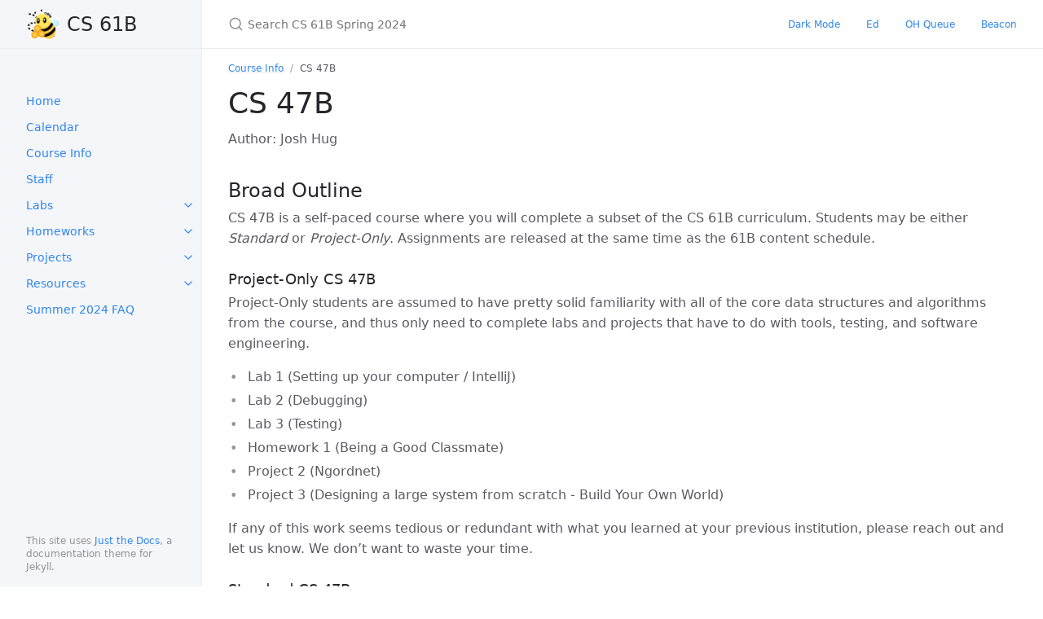

--- FILE ---
content_type: text/html; charset=utf-8
request_url: https://sp24.datastructur.es/policies/47b/
body_size: 7460
content:


<!DOCTYPE html>

<html lang="en-US">
<head>
  <meta charset="UTF-8">
  <meta http-equiv="X-UA-Compatible" content="IE=Edge">

  

  <link rel="shortcut icon" href="/favicon.ico" type="image/x-icon">


  <link rel="stylesheet" href="/assets/css/just-the-docs-default.css">

  

  
    <script src="/assets/js/vendor/lunr.min.js"></script>
  

  

  <script src="/assets/js/just-the-docs.js"></script>

  <meta name="viewport" content="width=device-width, initial-scale=1">

  <!-- Begin Jekyll SEO tag v2.8.0 -->
<title>CS 47B | CS 61B Spring 2024</title>
<meta name="generator" content="Jekyll v3.10.0" />
<meta property="og:title" content="CS 47B" />
<meta name="author" content="Josh Hug" />
<meta property="og:locale" content="en_US" />
<meta name="description" content="Data Structures" />
<meta property="og:description" content="Data Structures" />
<link rel="canonical" href="https://sp24.datastructur.es/policies/47b/" />
<meta property="og:url" content="https://sp24.datastructur.es/policies/47b/" />
<meta property="og:site_name" content="CS 61B Spring 2024" />
<meta property="og:type" content="website" />
<meta name="twitter:card" content="summary" />
<meta property="twitter:title" content="CS 47B" />
<script type="application/ld+json">
{"@context":"https://schema.org","@type":"WebPage","author":{"@type":"Person","name":"Josh Hug"},"description":"Data Structures","headline":"CS 47B","publisher":{"@type":"Organization","logo":{"@type":"ImageObject","url":"https://sp24.datastructur.es/assets/images/bee.png"},"name":"Josh Hug"},"url":"https://sp24.datastructur.es/policies/47b/"}</script>
<!-- End Jekyll SEO tag -->


  <link rel="preload" href="/assets/css/just-the-docs-dark.css" as="style" />

<!-- Intentionally duplicates the default theme stylesheet so there's a fallback when changing themes -->
<link id="jtdThemeCSS" rel="stylesheet" href="/assets/css/just-the-docs-default.css">

<script>
  /* Script to enable persistent dark mode. */

  jtd.getTheme = function() {
    var cssFileHref = (document.getElementById('jtdThemeCSS') || document.querySelector('[rel="stylesheet"]')).getAttribute('href');
    return cssFileHref.substring(cssFileHref.lastIndexOf('-') + 1, cssFileHref.length - 4);
  }

  jtd.setTheme = function(theme) {
    var cssFile = document.getElementById('jtdThemeCSS') || document.querySelector('[rel="stylesheet"]');
    cssFile.setAttribute('href', cssFile.getAttribute('href').replace(jtd.getTheme(), theme));
  }

  let toggleDark = () => {
    let setDark = jtd.getTheme() !== 'dark';
    jtd.setTheme(setDark ? 'dark' : 'default');
    localStorage.setItem('darkMode', String(setDark));
  };

  /* Read local storage state. */
  if (localStorage.getItem('darkMode') === 'true') {
    toggleDark();
  }
</script>

<!-- Script for LaTeX rendering. -->
<link rel="stylesheet" href="/assets/katex/katex.min.css">
<script defer src="/assets/katex/katex.min.js"></script>
<script>
function renderKaTeX() {
  renderMathInElement(document.body, {
    delimiters: [
      {left: '$$', right: '$$', display: true},
      {left: '$', right: '$', display: false},
      {left: '\\(', right: '\\)', display: false},
      {left: '\\[', right: '\\]', display: true},
    ],
  });
}
</script>
<script defer src="/assets/katex/contrib/auto-render.min.js" onload="renderKaTeX();"></script>


</head>

<body>
  <a class="skip-to-main" href="#main-content">Skip to main content</a>
  <svg xmlns="http://www.w3.org/2000/svg" style="display: none;">
    <symbol id="svg-link" viewBox="0 0 24 24">
      <title>Link</title>
      <svg xmlns="http://www.w3.org/2000/svg" width="24" height="24" viewBox="0 0 24 24" fill="none" stroke="currentColor" stroke-width="2" stroke-linecap="round" stroke-linejoin="round" class="feather feather-link">
        <path d="M10 13a5 5 0 0 0 7.54.54l3-3a5 5 0 0 0-7.07-7.07l-1.72 1.71"></path><path d="M14 11a5 5 0 0 0-7.54-.54l-3 3a5 5 0 0 0 7.07 7.07l1.71-1.71"></path>
      </svg>
    </symbol>
    <symbol id="svg-search" viewBox="0 0 24 24">
      <title>Search</title>
      <svg xmlns="http://www.w3.org/2000/svg" width="24" height="24" viewBox="0 0 24 24" fill="none" stroke="currentColor" stroke-width="2" stroke-linecap="round" stroke-linejoin="round" class="feather feather-search">
        <circle cx="11" cy="11" r="8"></circle><line x1="21" y1="21" x2="16.65" y2="16.65"></line>
      </svg>
    </symbol>
    <symbol id="svg-menu" viewBox="0 0 24 24">
      <title>Menu</title>
      <svg xmlns="http://www.w3.org/2000/svg" width="24" height="24" viewBox="0 0 24 24" fill="none" stroke="currentColor" stroke-width="2" stroke-linecap="round" stroke-linejoin="round" class="feather feather-menu">
        <line x1="3" y1="12" x2="21" y2="12"></line><line x1="3" y1="6" x2="21" y2="6"></line><line x1="3" y1="18" x2="21" y2="18"></line>
      </svg>
    </symbol>
    <symbol id="svg-arrow-right" viewBox="0 0 24 24">
      <title>Expand</title>
      <svg xmlns="http://www.w3.org/2000/svg" width="24" height="24" viewBox="0 0 24 24" fill="none" stroke="currentColor" stroke-width="2" stroke-linecap="round" stroke-linejoin="round" class="feather feather-chevron-right">
        <polyline points="9 18 15 12 9 6"></polyline>
      </svg>
    </symbol>
    <symbol id="svg-doc" viewBox="0 0 24 24">
      <title>Document</title>
      <svg xmlns="http://www.w3.org/2000/svg" width="24" height="24" viewBox="0 0 24 24" fill="none" stroke="currentColor" stroke-width="2" stroke-linecap="round" stroke-linejoin="round" class="feather feather-file">
        <path d="M13 2H6a2 2 0 0 0-2 2v16a2 2 0 0 0 2 2h12a2 2 0 0 0 2-2V9z"></path><polyline points="13 2 13 9 20 9"></polyline>
      </svg>
    </symbol>
    <!-- Feather. MIT License: https://github.com/feathericons/feather/blob/master/LICENSE -->
<symbol id="svg-external-link" width="24" height="24" viewBox="0 0 24 24" fill="none" stroke="currentColor" stroke-width="2" stroke-linecap="round" stroke-linejoin="round" class="feather feather-external-link">
  <title id="svg-external-link-title">(external link)</title>
  <path d="M18 13v6a2 2 0 0 1-2 2H5a2 2 0 0 1-2-2V8a2 2 0 0 1 2-2h6"></path><polyline points="15 3 21 3 21 9"></polyline><line x1="10" y1="14" x2="21" y2="3"></line>
</symbol>

  </svg>

  <div class="side-bar">
    <div class="site-header">
      <a href="/" class="site-title lh-tight">
  <div class="site-logo"></div>

</a>
      <a href="#" id="menu-button" class="site-button">
        <svg viewBox="0 0 24 24" class="icon"><use xlink:href="#svg-menu"></use></svg>
      </a>
    </div>
    <nav aria-label="Main" id="site-nav" class="site-nav">
      
      
        <ul class="nav-list"><li class="nav-list-item active"><a href="/" class="nav-list-link">Home</a></li><li class="nav-list-item"><a href="/calendar/" class="nav-list-link">Calendar</a></li><li class="nav-list-item active"><a href="/policies/" class="nav-list-link">Course Info</a></li><li class="nav-list-item"><a href="/staff/" class="nav-list-link">Staff</a></li><li class="nav-list-item"><a href="#" class="nav-list-expander"><svg viewBox="0 0 24 24"><use xlink:href="#svg-arrow-right"></use></svg></a><a href="/labs/" class="nav-list-link">Labs</a><ul class="nav-list"><li class="nav-list-item ">
	<a href="/labs/lab01/" class="nav-list-link">Lab 01: Setup</a><ul class="nav-list child"><li class="nav-list-item ">
	<a href="/labs/lab01/faq/" class="nav-list-link">FAQ</a><li class="nav-list-item ">
	<a href="/labs/lab01/terminal/" class="nav-list-link">How to Use the Terminal</a><li class="nav-list-item ">
	<a href="/labs/lab04/terminal/" class="nav-list-link">How to Use the Terminal</a><li class="nav-list-item ">
	<a href="/labs/lab01/linux/" class="nav-list-link">Linux/Unix</a><li class="nav-list-item ">
	<a href="/labs/lab01/mac/" class="nav-list-link">Mac OS</a><li class="nav-list-item ">
	<a href="/labs/lab01/windows/" class="nav-list-link">Windows</a></ul><li class="nav-list-item ">
	<a href="/labs/lab02/" class="nav-list-link">Lab 02: Debugging (Part 1)</a><ul class="nav-list child"><li class="nav-list-item ">
	<a href="/labs/lab02/faq/" class="nav-list-link">FAQ</a></ul><li class="nav-list-item ">
	<a href="/labs/lab03/" class="nav-list-link">Lab 03: Debugging (Part 2)</a><ul class="nav-list child"><li class="nav-list-item ">
	<a href="/labs/lab03/faq/" class="nav-list-link">FAQ</a></ul><li class="nav-list-item ">
	<a href="/labs/lab04/" class="nav-list-link">Lab 04: Git</a><ul class="nav-list child"><li class="nav-list-item ">
	<a href="/labs/lab04/faq/" class="nav-list-link">FAQ</a></ul><li class="nav-list-item ">
	<a href="/labs/lab05/" class="nav-list-link">Lab 05: Disjoint Sets</a><ul class="nav-list child"><li class="nav-list-item ">
	<a href="/labs/lab05/faq/" class="nav-list-link">FAQ</a></ul><li class="nav-list-item ">
	<a href="/labs/lab06/" class="nav-list-link">Lab 06: BSTMap</a><ul class="nav-list child"><li class="nav-list-item ">
	<a href="/labs/lab06/asymptotics-soln/" class="nav-list-link">Asymptotics Problems Solutions</a><li class="nav-list-item ">
	<a href="/labs/lab06/faq/" class="nav-list-link">FAQ</a></ul><li class="nav-list-item ">
	<a href="/labs/lab07/" class="nav-list-link">Lab 07: LLRBs</a><ul class="nav-list child"><li class="nav-list-item ">
	<a href="/labs/lab07/faq/" class="nav-list-link">FAQ</a></ul><li class="nav-list-item ">
	<a href="/labs/lab08/" class="nav-list-link">Lab 08: Hashmaps</a><ul class="nav-list child"><li class="nav-list-item ">
	<a href="/labs/lab08/faq/" class="nav-list-link">FAQ - Lab08 </a></ul><li class="nav-list-item ">
	<a href="/labs/lab09/" class="nav-list-link">Lab 09: Conway's Game of Life</a><ul class="nav-list child"></ul><li class="nav-list-item ">
	<a href="/labs/lab10/" class="nav-list-link">Lab 10: Tetris</a><ul class="nav-list child"><li class="nav-list-item ">
	<a href="/labs/lab10/faq/" class="nav-list-link">FAQ - Lab10</a></ul></ul></li><li class="nav-list-item"><a href="#" class="nav-list-expander"><svg viewBox="0 0 24 24"><use xlink:href="#svg-arrow-right"></use></svg></a><a href="/homeworks/" class="nav-list-link">Homeworks</a><ul class="nav-list"><li class="nav-list-item ">
	<a href="/homeworks/hw0/" class="nav-list-link">Homework 0</a><ul class="nav-list child"><li class="nav-list-item ">
	<a href="/homeworks/hw0/hw0a/" class="nav-list-link">Homework 0A: Java Syntax</a><ul class="nav-list child"></ul><li class="nav-list-item ">
	<a href="/homeworks/hw0/hw0b/" class="nav-list-link">Homework 0B: Data Structures</a><ul class="nav-list child"></ul></ul><li class="nav-list-item ">
	<a href="/homeworks/hw2/" class="nav-list-link">Homework 2: Percolation</a><ul class="nav-list child"><li class="nav-list-item ">
	<a href="/homeworks/hw2/faq/" class="nav-list-link">Homework 2: Percolation FAQ</a><li class="nav-list-item ">
	<a href="/homeworks/hw2/outputs/" class="nav-list-link">"Expected Outputs - HW 2: Percolation"</a></ul></ul></li><li class="nav-list-item"><a href="#" class="nav-list-expander"><svg viewBox="0 0 24 24"><use xlink:href="#svg-arrow-right"></use></svg></a><a href="/projects/" class="nav-list-link">Projects</a><ul class="nav-list"><li class="nav-list-item ">
	<a href="/projects/proj0/" class="nav-list-link">Project 0: 2048</a><ul class="nav-list child"><li class="nav-list-item ">
	<a href="/projects/proj0/faq/" class="nav-list-link">FAQ</a><ul class="nav-list child"></ul></ul><li class="nav-list-item ">
	<a href="/projects/proj1a/" class="nav-list-link">Project 1A: LinkedListDeque61B</a><ul class="nav-list child"><li class="nav-list-item ">
	<a href="/projects/proj1a/faq/" class="nav-list-link">FAQ - Project 1A: Linked List Deque 61B</a><li class="nav-list-item ">
	<a href="/projects/proj1a/flags/" class="nav-list-link">Coverage Tests - Project 1A: Linked List Deque 61B</a></ul><li class="nav-list-item ">
	<a href="/projects/proj1b/" class="nav-list-link">Project 1B: ArrayDeque61B</a><ul class="nav-list child"><li class="nav-list-item ">
	<a href="/projects/proj1b/faq/" class="nav-list-link">FAQ - Project 1B: Array Deque 61B</a><li class="nav-list-item ">
	<a href="/projects/proj1b/flags/" class="nav-list-link">Coverage Tests - Project 1B: Array Deque 61B</a></ul><li class="nav-list-item ">
	<a href="/projects/proj1c/" class="nav-list-link">Project 1C: Deque61B Enhancements</a><ul class="nav-list child"><li class="nav-list-item ">
	<a href="/projects/proj1c/faq/" class="nav-list-link">FAQ - Project 1C: Deque61B Enhancements</a></ul><li class="nav-list-item ">
	<a href="/projects/proj2a/" class="nav-list-link">Project 2A: Ngordnet (NGrams)</a><ul class="nav-list child"><li class="nav-list-item ">
	<a href="/projects/proj2a/faq/" class="nav-list-link">FAQ - Project 2A</a></ul><li class="nav-list-item ">
	<a href="/projects/proj2b/" class="nav-list-link">Project 2B: Ngordnet (Wordnet)</a><ul class="nav-list child"><li class="nav-list-item ">
	<a href="/projects/proj2b/faq/" class="nav-list-link">FAQ - Project 2B</a></ul><li class="nav-list-item ">
	<a href="/projects/proj2c/" class="nav-list-link">Project 2C: Ngordnet Enhancements</a><ul class="nav-list child"><li class="nav-list-item ">
	<a href="/projects/proj2c/faq/" class="nav-list-link">FAQ - Project 2C</a></ul><li class="nav-list-item ">
	<a href="/projects/proj3/" class="nav-list-link">Project 3: BYOW</a><ul class="nav-list child"><li class="nav-list-item ">
	<a href="/projects/proj3/faq/" class="nav-list-link">FAQ - Project 3: BYOW</a><li class="nav-list-item ">
	<a href="/projects/proj3/proj3checkoff/" class="nav-list-link">Checkoff - Project 3: BYOW</a><li class="nav-list-item ">
	<a href="/projects/proj3/ui_bugs/" class="nav-list-link">Common UI Bugs - Project 3: BYOW</a></ul></ul></li><li class="nav-list-item"><a href="#" class="nav-list-expander"><svg viewBox="0 0 24 24"><use xlink:href="#svg-arrow-right"></use></svg></a><a href="/resources/" class="nav-list-link">Resources</a><ul class="nav-list"><li class="nav-list-item ">
	<a href="/resources/guides/" class="nav-list-link">Guides</a><ul class="nav-list child"><li class="nav-list-item ">
	<a href="/resources/guides/asymptotics/" class="nav-list-link">Asymptotics</a><li class="nav-list-item ">
	<a href="/resources/guides/beacon/" class="nav-list-link">Beacon Guide</a><li class="nav-list-item ">
	<a href="/resources/guides/debugging/" class="nav-list-link">Debugging Guide</a><li class="nav-list-item ">
	<a href="/resources/guides/ed/" class="nav-list-link">Ed Policies and Guidelines</a><ul class="nav-list child"><li class="nav-list-item ">
	<a href="/resources/guides/ed/ed-guide/" class="nav-list-link">An Ed Guide for New Users</a></ul><li class="nav-list-item ">
	<a href="/resources/guides/intellij/" class="nav-list-link">IntelliJ</a><ul class="nav-list child"><li class="nav-list-item ">
	<a href="/resources/guides/intellij/plugins/" class="nav-list-link">Installing and Using the IntelliJ Plugins</a><li class="nav-list-item ">
	<a href="/resources/guides/intellij/wtfs/" class="nav-list-link">IntelliJ WTFS</a></ul><li class="nav-list-item ">
	<a href="/resources/guides/oh/" class="nav-list-link">Online OH Guide</a><li class="nav-list-item ">
	<a href="/resources/guides/style/" class="nav-list-link">Style Guide</a><li class="nav-list-item ">
	<a href="/resources/guides/git/" class="nav-list-link">Using Git</a><li class="nav-list-item ">
	<a href="/resources/guides/soda-machines/" class="nav-list-link">Using the Soda Lab Machines</a></ul><li class="nav-list-item ">
	<a href="/resources/academic/" class="nav-list-link">Academic Resources</a><li class="nav-list-item ">
	<a href="/resources/conceptual/" class="nav-list-link">Conceptual Resources</a><ul class="nav-list child"></ul><li class="nav-list-item ">
	<a href="/resources/exams/" class="nav-list-link">Exam Resources</a><ul class="nav-list child"></ul><li class="nav-list-item ">
	<a href="/resources/support/" class="nav-list-link">Support Resources</a><ul class="nav-list child"></ul></ul></li><li class="nav-list-item"><a href="/summer/" class="nav-list-link">Summer 2024 FAQ</a></li></ul>
      
      
    </nav>

    
    
      <footer class="site-footer">
        This site uses <a href="https://github.com/just-the-docs/just-the-docs">Just the Docs</a>, a documentation theme for Jekyll.
      </footer>
    
  </div>
  <div class="main" id="top">
    <div id="main-header" class="main-header">
      

        

        <div class="search">
          <div class="search-input-wrap">
            <input type="text" id="search-input" class="search-input" tabindex="0" placeholder="Search CS 61B Spring 2024" aria-label="Search CS 61B Spring 2024" autocomplete="off">
            <label for="search-input" class="search-label"><svg viewBox="0 0 24 24" class="search-icon"><use xlink:href="#svg-search"></use></svg></label>
          </div>
          <div id="search-results" class="search-results"></div>
        </div>
      
      <script>
  // Adding the site logo and title to the navbar like this until JTD adds support for it:
  // https://github.com/just-the-docs/just-the-docs/issues/938
  const logoWrapper = document.querySelector(".site-title");
  const siteLogo = document.querySelector(".site-logo");
  siteLogo.style.width = "50px";
  const siteTitle = document.createElement("span");
  siteTitle.textContent = "CS 61B";
  logoWrapper.appendChild(siteTitle);
</script>

      
        <nav aria-label="Auxiliary" class="aux-nav">
          <ul class="aux-nav-list">
            
              <li class="aux-nav-list-item">
                <a href="#" class="site-button"
                  
                >
                  Dark Mode
                </a>
              </li>
            
              <li class="aux-nav-list-item">
                <a href="https://edstem.org/us/courses/53369/discussion/" class="site-button"
                  
                >
                  Ed
                </a>
              </li>
            
              <li class="aux-nav-list-item">
                <a href="https://oh.datastructur.es/" class="site-button"
                  
                >
                  OH Queue
                </a>
              </li>
            
              <li class="aux-nav-list-item">
                <a href="https://beacon.datastructur.es/" class="site-button"
                  
                >
                  Beacon
                </a>
              </li>
            
          </ul>
        </nav>
      
    </div>
    <div id="main-content-wrap" class="main-content-wrap">
      
        
          <nav aria-label="Breadcrumb" class="breadcrumb-nav">
            <ol class="breadcrumb-nav-list">
              
                <li class="breadcrumb-nav-list-item"><a href="/policies/">Course Info</a></li>
              
              <li class="breadcrumb-nav-list-item"><span>CS 47B</span></li>
            </ol>
          </nav>
        
      
      <div id="main-content" class="main-content" role="main">
        
          <h1 class="title">
        
        
          CS 47B
        
        
      </h1>
    


  <div class="due-date">Author: Josh Hug</div>
      <h2 id="broad-outline">
        
        
          <a href="#broad-outline" class="anchor-heading" aria-labelledby="broad-outline"><svg viewBox="0 0 16 16" aria-hidden="true"><use xlink:href="#svg-link"></use></svg></a> Broad Outline
        
        
      </h2>
    

<p>CS 47B is a self-paced course where you will complete a subset of the CS 61B
curriculum. Students may be either <em>Standard</em> or <em>Project-Only</em>. Assignments are released at the same time as the 61B content schedule.</p>
      <h3 id="project-only-cs-47b">
        
        
          <a href="#project-only-cs-47b" class="anchor-heading" aria-labelledby="project-only-cs-47b"><svg viewBox="0 0 16 16" aria-hidden="true"><use xlink:href="#svg-link"></use></svg></a> Project-Only CS 47B
        
        
      </h3>
    

<p>Project-Only students are assumed to have pretty solid familiarity with all
of the core data structures and algorithms from the course, and thus only need
to complete labs and projects that have to do with tools, testing, and software
engineering.</p>

<ul>
  <li>Lab 1 (Setting up your computer / IntelliJ)</li>
  <li>Lab 2 (Debugging)</li>
  <li>Lab 3 (Testing)</li>
  <li>Homework 1 (Being a Good Classmate)</li>
  <li>Project 2 (Ngordnet)</li>
  <li>Project 3 (Designing a large system from scratch - Build Your Own World)</li>
</ul>

<p>If any of this work seems tedious or redundant with what you learned at your previous institution, please reach out and let us know. We don’t want to waste your time.</p>
      <h3 id="standard-cs-47b">
        
        
          <a href="#standard-cs-47b" class="anchor-heading" aria-labelledby="standard-cs-47b"><svg viewBox="0 0 16 16" aria-hidden="true"><use xlink:href="#svg-link"></use></svg></a> Standard CS 47B
        
        
      </h3>
    

<p>Standard students are assumed to have a decent understanding of most of the material from the course, but are also required to do some additional work to reinforce the fundamentals:</p>

<ul>
  <li>Lab 1 (Setting up your computer / IntelliJ)</li>
  <li>Lab 2 (Debugging)</li>
  <li>Lab 3 (Testing)</li>
  <li>Lab 6 (BSTMap)</li>
  <li>Lab 8 (HashMap)</li>
  <li>Homework 1 (Being a Good Classmate)</li>
  <li>Homework 3 (Theory-based homework)</li>
  <li>Homework 4 (Theory-based homework)</li>
  <li>Project 2 (Ngordnet)</li>
  <li>Project 3 (Designing a large system from scratch - Build Your Own World)</li>
</ul>

<p>If any of this work seems tedious or redundant with what you learned at your previous institution, please reach out and let us know. We don’t want to waste your time.</p>
      <h3 id="grades">
        
        
          <a href="#grades" class="anchor-heading" aria-labelledby="grades"><svg viewBox="0 0 16 16" aria-hidden="true"><use xlink:href="#svg-link"></use></svg></a> Grades
        
        
      </h3>
    

<p>Your score will be based entirely on your performance on these homeworks, labs, and projects. There will be no exams. Optional assignments and 61B assignments not listed above are not graded, but you might find them cool.</p>

<p>CS 47B is <strong>not</strong> graded on a curve, and grade bins are released below. Points for each assignment will follow 61B:</p>

<ul>
  <li><strong>Labs</strong>: 5 points each</li>
  <li><strong>Homeworks</strong>: 15 points each</li>
  <li><strong>Project 2 and 3</strong>: 125 points each</li>
</ul>

<p>For project only CS 47B students, there are 280 total pointsm including 3 labs, 1 homework, and 2 projects. The grade bins are:</p>

<div class="table-wrapper"><table id="letter-grades">
	<tr>
        <td>A+</td>
        <td>A</td>
        <td>A-</td>
        <td>B+</td>
        <td>B</td>
        <td>C</td>
	</tr>
	<tr>
        <td>275</td>
        <td>249</td>
        <td>220</td>
        <td>183</td>
        <td>151</td>
        <td>99</td>
	</tr>
</table></div>

<p>For standard only CS 47B students, there are 320 total points, including 5 labs, 3 homeworks, and 2 projects. The grade bins are:</p>

<div class="table-wrapper"><table id="letter-grades">
	<tr>
        <td>A+</td>
        <td>A</td>
        <td>A-</td>
        <td>B+</td>
        <td>B</td>
        <td>C</td>
	</tr>
	<tr>
        <td>315</td>
        <td>285</td>
        <td>250</td>
        <td>163</td>
        <td>134</td>
        <td>90</td>
	</tr>
</table></div>
      <h3 id="deadlines-and-extensions">
        
        
          <a href="#deadlines-and-extensions" class="anchor-heading" aria-labelledby="deadlines-and-extensions"><svg viewBox="0 0 16 16" aria-hidden="true"><use xlink:href="#svg-link"></use></svg></a> Deadlines and Extensions
        
        
      </h3>
    

<p>The 47B deadline and extensions policy will align with the self-paced nature of the course.</p>

<p>The <strong>deadlines</strong> for each assignment will follow the due dates set by 61B. These deadlines can be found on the <a href="https://sp24.datastructur.es">main page</a> of this website. Changes to these deadlines will be communicated by email.</p>

<p>There is no partial credit for submitting late work. However, we have an <strong>extensions policy</strong> to allow for some leniency and flexibility. You may receive credit for work submitted after the deadline by applying for extension requests in Beacon’s <a href="https://sp24.beacon.datastructur.es/extensions/">Extensions tab</a>.</p>

<p class="info">Extensions up to 2 weeks will be granted automatically. If you want to request an extension over 2 weeks, you must meet synchronously with the 47B TA, Dhruti Pandya, to check in and schedule a modified set of deadlines before your request is approved. Emails scheduling this meeting will be sent out when your extension request is made.</p>

<p class="warning">All assignments must be submitted by the end of the semester (May 10th). Additionally, Project 3 has a hard deadline of April 22nd due to scheduling project presentations. Checkoffs for Project 3 can either be completed during 61B sections or alternate times during RRR week/finals week.</p>
      <h3 id="resources">
        
        
          <a href="#resources" class="anchor-heading" aria-labelledby="resources"><svg viewBox="0 0 16 16" aria-hidden="true"><use xlink:href="#svg-link"></use></svg></a> Resources
        
        
      </h3>
    

<p>As a CS 47B student, you are not required or expected to attend any CS 61B course meetings. However, you are welcome and encouraged to come to any CS 61B events to help you succeed in the course, including lectures, labs, office hours, and discussion sections.</p>

<p>There is one exception: To get credit for Project 3, you will have to do a checkoff with a TA during week 15.</p>
      <h3 id="collaboration">
        
        
          <a href="#collaboration" class="anchor-heading" aria-labelledby="collaboration"><svg viewBox="0 0 16 16" aria-hidden="true"><use xlink:href="#svg-link"></use></svg></a> Collaboration
        
        
      </h3>
    

<p>All work for CS 47B will be solo except for projects, which you will do as a group of two. You’re allowed to talk to others, but your work should be your own. See <a href="/policies/#collaboration-and-academic-misconduct">Policies on Collaboration and Academic Misconduct</a>.</p>

<p>For Projects 2 and 3, you will be paired with another 47B student. Project pairing forms will be shared closer to each project’s release date.</p>
      <h3 id="communication">
        
        
          <a href="#communication" class="anchor-heading" aria-labelledby="communication"><svg viewBox="0 0 16 16" aria-hidden="true"><use xlink:href="#svg-link"></use></svg></a> Communication
        
        
      </h3>
    

<p>Most communication, including announcements and updates, for 47B will be through the 47B course email, <a href="mailto:cs47b@berkeley.edu">cs47b@berkeley.edu</a>.</p>

<p>Additionally, the TA in charge of CS 47B is Dhruti Pandya. Her contact info can be found on the <a href="/staff/">course staff page</a>. Please also include the 47B course email!</p>

<p>The course also has a “47B” topic on 61B’s Ed forum (linked in the nav bar). If you have questions about the course, feel free to ask them there! Making public posts also allows other 47B students to view and answer them.</p>
      <h3 id="getting-help">
        
        
          <a href="#getting-help" class="anchor-heading" aria-labelledby="getting-help"><svg viewBox="0 0 16 16" aria-hidden="true"><use xlink:href="#svg-link"></use></svg></a> Getting Help
        
        
      </h3>
    

<p>If you need help with labs, homeworks, or projects, please come to lab or office hours. The schedule is located at the bottom of the <a href="https://sp24.datastructur.es/calendar">website’s main page</a>. All sections are open to 47B students!</p>
      <h3 id="getting-started">
        
        
          <a href="#getting-started" class="anchor-heading" aria-labelledby="getting-started"><svg viewBox="0 0 16 16" aria-hidden="true"><use xlink:href="#svg-link"></use></svg></a> Getting Started
        
        
      </h3>
    

<ol>
  <li>Review the <a href="/policies/47b/">47B course page</a> and the <a href="/policies/">61B course policies</a> (“General Background Information”, “Resources”, “Collaboration and Academic Misconduct” sections).</li>
  <li>Check your email for a bCourses invitation to 61B. This will give you access to our course forum Ed and Gradescope. Reach out if you run into issues or have not received an invite.</li>
  <li>Start setting up your computer with the instructions in <a href="/labs/lab01/">Lab 1</a>. By the end of this lab, you should have your Github repository, Beacon account, and development environment.</li>
  <li>Fill out the <a href="https://forms.gle/PXcarMgiKtk14svz7">CS 47B introductory survey</a>.</li>
  <li>Get started on coursework. Everything is linked from the <a href="/">course website</a>. All CS 47B students should start with Lab 1 “Setting Up Your Computer” and work your way down the labs column until you’ve completed Lab 3. HWs and projects will be released later in the semester.</li>
</ol>

        

        

        
        
          <hr>
          <footer>
            

            <script>
(function() {
  var navList = document.querySelector('.aux-nav-list');
  if (!navList || !navList.firstElementChild) return;
  var darkToggle = navList.firstElementChild;
  darkToggle.addEventListener('click', (e) => {
    e.preventDefault();
    toggleDark();
  });
})();
</script>

<script src="/assets/js/jquery.min.js"></script>
<script src="/assets/js/clipboard.min.js"></script>
<script>
// adapted from https://stackoverflow.com/a/48078807/1217368
// Waiting for https://github.com/just-the-docs/just-the-docs/pull/945
$(document).ready(function () {
  $('pre.highlight').each(function (i) {
    // create an id for the current code section
    var currentId = 'codeBlock' + i

    // find the code section and add the id to it
    var codeSection = $(this).find('code')
    codeSection.attr('id', currentId)

    // now create the button, setting the clipboard target to the id
    var btn = document.createElement('a')
    btn.setAttribute('type', 'btn')
    btn.setAttribute('class', 'badge badge-light btn-copy-code')
    btn.setAttribute('data-clipboard-target', '#' + currentId)
    btn.innerHTML = '<i class="fal fa-copy"></i> Copy'
    $(this).after(btn)
  })

  new ClipboardJS('.btn-copy-code')
})
</script>

<script src="/assets/js/tocbot.min.js"></script>
<script>
// Tries to mirror the HTML TOC
tocbot.init({
  tocSelector: '.js-toc',
  contentSelector: '.main-content',
  headingSelector: 'h2, h3',
  ignoreSelector: '.no_toc',
  hasInnerContainers: true,
  linkClass: 'nav-list-link',
  activeLinkClass: 'active',
  listClass: 'nav-list',
  listItemClass: 'nav-list-item',
  activeListItemClass: 'active',
  collapseDepth: 3,
  scrollSmooth: false,
});
</script>


            
          </footer>
        

      </div>
    </div>

    
      

      <div class="search-overlay"></div>
    
  </div>

  
</body>
</html>

